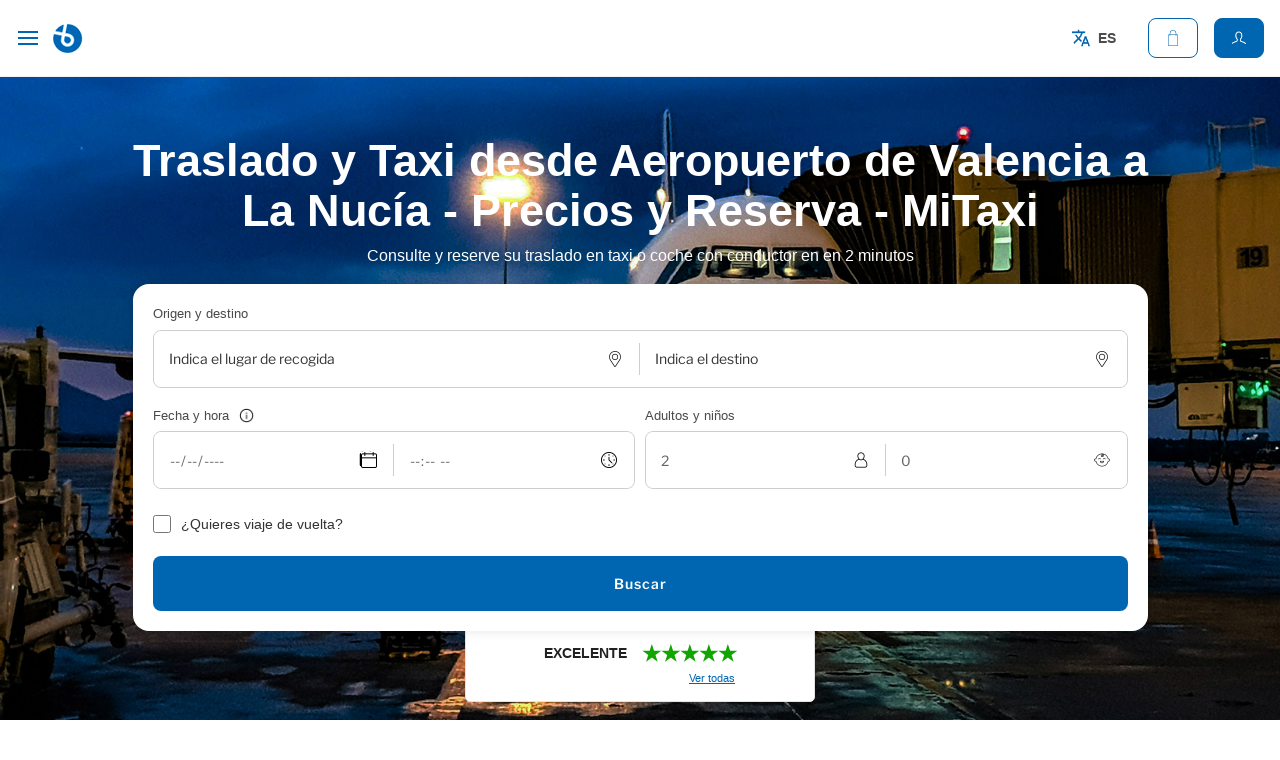

--- FILE ---
content_type: text/css
request_url: https://www.mitaxi.net/wp-content/themes/mitaxi/style.css?ver=20250415
body_size: 4879
content:
/*
Theme Name: Tema MiTaxi
Theme URL:
Description: Diseño MiTaxi
Author: Oscar Granados
Author
Template: twentyseventeen
Version: 1.0.0
Text Diseño MiTaxi para Wordpress
*/

#wpadminbar {
    display: none;
}

html {
    scroll-behavior: smooth;
    margin: 0 !important;
}

:root {
    --primary-color: #0066b1;
    --text-color: #4a4a4a;;
}

.elementor-widget-text-editor {
    color: #454244 !important;
}

.elementskit-post-image-card {
    margin-bottom: 25px;
}

/* Generals */

* {
    font-family: 'Open Sans','Helvetica',sans-serif;
}

.col-1,
.col-2,
.col-3,
.col-4,
.col-5,
.col-6,
.col-7,
.col-8,
.col-9,
.col-10,
.col-11,
.col-12 {
    max-width: 100% !important;
}

html {
    scroll-behavior: smooth;
}

p {
    margin-top: 0;
    margin-bottom: 1rem;
    color: #414141;
}

h1, h2, h3, h4, h5 {
    font-weight: bold;
    margin: 0 0 0.5rem 0;
    padding: 0;
    color: #414141;
}

h1 {
    font-size: 45px;
    line-height: 50px;
}

h2 {
    font-size: 30px;
    line-height: 33px;
}

@media screen and (max-width: 768px) {
    h1 {
        font-size: 35px;
        line-height: 38px;
    }

    h2 {
        font-size: 24px;
        line-height: 30px;
    }
}

ul {
    display: block;
    list-style-type: disc;
    margin-block-start: 1em;
    margin-block-end: 1em;
    margin-inline-start: 0px;
    margin-inline-end: 0px;
    padding-inline-start: 40px;
}

.collapse {
    display: none;
}

.collapse.show {
    display: block;
}

.container-mitaxi {
    width: 100%;
    max-width: 1280px;
    margin: 0 auto;
    padding-left: 15px;
    padding-right: 15px;
}

.container-mitaxi-small {
    max-width: 1045px;
    width: 100%;
    margin: 0 auto;
    padding-left: 15px;
    padding-right: 15px;
}

.button-mt,
.button,
.woocommerce-button,
.woocommerce-Button {
    cursor: pointer;
    height: 55px;
    padding: 8px 16px;
    display: flex;
    justify-content: center;
    align-items: center;
    border-radius: 8px;
    font-weight: 600;
    font-size: 14px;
    letter-spacing: 1px;
    -webkit-appearance: none;
    -webkit-transition: 0.3s;
    transition: 0.3s;
}

.button-mt br {
    display: none;
}

.button-mt-primary,
.button-primary,
.woocommerce-button,
.woocommerce-Button {
    border: 2px solid transparent;
    color: #fff;
    background-color: var(--primary-color);
}

.button-mt-primary:hover,
.woocommerce-button:hover,
.woocommerce-Button:hover {
    border-color: var(--primary-color);
    background-color: #fff;
    color: var(--primary-color);
}

.button-mt-primary:hover * {
    color: var(--primary-color) !important;
}

.button-mt-secondary {
    border: 2px solid var(--primary-color);
    color: var(--primary-color);
    background-color: #fff;
}

.button-mt-secondary:hover {
    background-color: #0066b121;
}

.button-mt-ternary {
    border: 2px solid #1edbcf;
    color: #303ab2;
    background-color: #1edbcf;
}

.button-mt-ternary:hover {
    background-color: #fff;
}

.fixed-top-form {
    top: 56px;
    z-index: 801;
    position: sticky !important;
    position: -webkit-sticky;
    align-self: flex-start !important;
}

.elementor-widget:not(:last-child) {
    margin-bottom: 0 !important;
}

/* Landing Page */

.landing-page-content {
    margin-top: 56px;
}

.landing-page-content .landing-page-header {
    padding: 80px 0;
    background-size: cover !important;
    border-bottom-left-radius: 16px;
    border-bottom-right-radius: 16px;
}

.landing-page-content .landing-page-header .container-mitaxi-small h1,
.landing-page-content .landing-page-header .container-mitaxi-small p {
    color: #fff;
    text-align: center;
}

.landing-page-content .landing-page-header .container-mitaxi-small .form-content #inner-page-form .form-filter {
    margin-top: 40px;
}



.landing-page-content .landing-page-text p a {
    color: var(--primary-color);
    font-weight: 500;
}

.landing-boxes {
    padding: 50px 0 50px 0;
    background: #F4F4FB;
    margin-bottom: 80px;
}

@media screen and (max-width: 768px){
    .landing-boxes .mitaxi-home-box {
        margin-bottom: 15px;
    }
}


/* Owl Carousel */

.owl-carousel  {
    position: relative;
}

.owl-carousel .owl-stage {
    padding-left: 0 !important;
}

.owl-carousel .owl-nav button {
    position: absolute;
    width: 35px;
    height: 35px;
    border-radius: 50%;
    display: flex;
    justify-content: center;
    top: 50%;
    margin-top: -17.5px;
    align-items: center;
    background-color: #fff !important;
    border: 2px solid var(--primary-color) !important;
    box-shadow: 0px 10px 40px -8px rgba(0,0,0,0.2);
    -webkit-transition: 0.3s;
    transition: 0.3s;
}

.owl-carousel .owl-nav button span {
    color: var(--primary-color);
    font-size: 20px;
    line-height: 18px;
    font-weight: 500;
    -webkit-transition: 0.3s;
    transition: 0.3s;
}

.owl-carousel .owl-nav button.owl-prev {
    left: -20px;
}

.owl-carousel .owl-nav button.owl-next {
    right: -20px;
}

.owl-carousel .owl-nav button:hover {
    background-color: var(--primary-color) !important;

}

.owl-carousel .owl-nav button:hover span {
    color: #fff;
}

.owl-carousel .owl-dots {
    width: 100%;
    display: flex;
    justify-content: center;
    align-items: center;
}

.owl-carousel .owl-dots .owl-dot {
    background-color: #cbcdeb;
    cursor: pointer;
    width: 8px;
    height: 8px;
    border-radius: 50%;
    margin: 0 8px;
}

.owl-carousel .owl-dots .owl-dot.active {
    background-color: var(--primary-color);
}


/* Header */

#site-navigation {
    position: fixed;
    background-color: #fff;
    border-bottom: 1px solid #f1f1f1;
    z-index: 999;
    top: 0px;
    left: 0;
    padding: 8px 16px 8px 8px;
    width: 100%;
    -webkit-transition: top 0.3s;
    transition: top 0.3s;
}

#site-navigation.active {
    webkit-box-shadow: 0px 10px 40px -8px rgba(0,0,0,0.2);
    -moz-box-shadow: 0px 10px 40px -8px rgba(0,0,0,0.2);
    box-shadow: 0px 10px 40px -8px rgba(0,0,0,0.2);
}

/* Subeader */

#site-navigation .menu-content {
    display: flex;
    justify-content: space-between;
    align-items: center;
}

#site-navigation .menu-content .menu-icon {
    display: none;
    width: 40px;
    height: 40px;
    margin-right: 5px;
    padding: 0 10px;
    flex-direction: column;
    justify-content: center;
    align-items: center;
}

#site-navigation .menu-content .menu-icon span {
    display: inline-block;
    width: 100%;
    height: 2px;
    background-color: var(--primary-color);
    -webkit-transition: 0.3s;
    transition: 0.3s;
}
#site-navigation .menu-content .menu-icon span:nth-child(2) {
    margin: 4px 0;
}

#site-navigation .menu-content .menu-logo {
    display: flex;
    justify-content: flex-start;
    align-items: center;
}

#site-navigation .menu-content .menu-logo .logo {
    width: 140px;
    display: flex;
    justify-content: center;
    align-items: center;
}

#site-navigation .menu-content .menu-logo .logo-mobile {
    display: none;
}

#site-navigation .menu-content .menu-logo .logo img {
    width: 100%;
    height: auto;
    margin-top: -7px;
}

#site-navigation .menu-content .menu-logo .menu-right-content {
    display: flex;
    justify-content: flex-end;
    align-items: center;
}

#site-navigation .menu-content .menu-logo .menu-right-content div[class^="menu-header-"] ul {
    display: flex;
    align-items: center;
    list-style: none;
    margin: 0;
}

#site-navigation .menu-content .menu-logo .menu-right-content div[class^="menu-header-"] ul li:last-child {
    margin-right: 0;
}


#site-navigation .menu-content .menu-logo .menu-right-content div[class^="menu-header-"] ul li {
    position: relative;
}

#site-navigation .menu-content .menu-logo .menu-right-content div[class^="menu-header-"] ul li.menu-item-has-children:hover .sub-menu {
    display: flex;
}

#site-navigation .menu-content .menu-logo .menu-right-content div[class^="menu-header-"] ul li.menu-item-has-children .sub-menu {
    display: none;
    width: 200px;
    padding: 15px;
    position: absolute;
    top: 35px;
    left: 0;
    z-index: 999;
    background-color: #fff;
    flex-direction: column;
    box-shadow: 0 2px 32px rgba(31, 37, 115, 0.2);
}

#site-navigation .menu-content .menu-logo .menu-right-content div[class^="menu-header-"] ul li.menu-item-has-children .sub-menu li a {
    height: auto;
}

#site-navigation .menu-content .menu-logo .menu-right-content div[class^="menu-header-"] ul li a {
    display: inline-block;
    position: relative;
    font-size: 14px;
    line-height: 40px;
    padding: 0 16px;
    border-radius: 8px;
    height: 40px;
    font-weight: 600;
    color: #4d4d4d;
}


#site-navigation .menu-content .menu-logo .menu-right-content div[class^="menu-header-"] ul li a:hover {
    background: #ededed;
}

#site-navigation .menu-content .menu-cart-user {
    display: flex;
    align-items: center;
}

#site-navigation .menu-content .menu-cart-user .menu-item-languages {
    cursor: pointer;
    position: relative;
    padding: 10px;
    display: flex;
    align-items: center;
    margin-right: 22px;
}

#site-navigation .menu-content .menu-cart-user .menu-item-languages img {
    width: 18px;
    height: auto;
    margin-right: 8px;
}

#site-navigation .menu-content .menu-cart-user .menu-item-languages .language-active {
    font-size: 14px;
    line-height: 40px;
    border-radius: 8px;
    text-transform: uppercase;
    height: 40px;
    font-weight: 600;
    color: #4d4d4d;
}

#site-navigation .menu-content .menu-cart-user .menu-item-languages .menu-item-hover {
    position: absolute;
    top: 60px;
    right: 0;
    background-color: #fff;
    border-radius: 16px;
    box-shadow: 0 0 12px rgba(0,0,0,.1);
    padding: 20px;
    text-decoration: none;
    width: 150px;
    display: none;
    justify-content: flex-start;
    align-items: flex-start;
    flex-direction: column;
    -webkit-transition: 0.3s;
    transition: 0.3s;
}

#site-navigation .menu-content .menu-cart-user .menu-item-languages:hover .menu-item-hover {
    z-index: 2;
    top: 50px;
    display: flex;
}

#site-navigation .menu-content .menu-cart-user .menu-item-languages .menu-item-hover p {
    display: flex;
    align-items: center;
    font-weight: bold;
    color: #000;
    font-size: 18px;
    line-height: 20px;
}
#site-navigation .menu-content .menu-cart-user .menu-item-languages .menu-item-hover p img {
    opacity: 0.6;
}

#site-navigation .menu-content .menu-cart-user .menu-item-languages .menu-item-hover ul {
    list-style: none;
    margin: 0;
    padding: 0;
}

#site-navigation .menu-content .menu-cart-user .menu-item-languages .menu-item-hover ul li {
    margin-bottom: 8px;
    opacity: 0.6;
    -webkit-transition: 0.3s;
    transition: 0.3s;
}

#site-navigation .menu-content .menu-cart-user .menu-item-languages .menu-item-hover ul li:hover,
#site-navigation .menu-content .menu-cart-user .menu-item-languages .menu-item-hover ul li.current-lang {
    opacity: 1;
}

#site-navigation .menu-content .menu-cart-user .menu-item-languages .menu-item-hover ul li.current-lang * {
    color: var(--primary-color);
    font-weight: 600;
}

#site-navigation .menu-content .menu-cart-user .menu-item-languages .menu-item-hover ul li:last-child {
    margin-bottom: 0;
}

#site-navigation .menu-content .menu-cart-user .menu-item a {
    border: 1px solid var(--primary-color);
    color: var(--primary-color);
    border-radius: 8px;
    box-sizing: border-box;
    cursor: pointer;
    display: flex;
    align-items: center;
    font-size: 14px;
    font-weight: 600;
    height: 40px;
    line-height: normal;
    min-width: 40px;
    outline: 0;
    padding: 0 16px;
    position: relative;
    text-decoration: none;
    text-transform: none;
    -webkit-user-select: none;
    -ms-user-select: none;
    user-select: none;
    white-space: nowrap;
}
#site-navigation .menu-content .menu-cart-user .menu-item a svg {
    width: 16px;
    height: auto;
    fill: var(--primary-color);
    margin-right: 8px;
}

#site-navigation .menu-content .menu-cart-user .menu-item:last-child a {
    background-color: var(--primary-color);
    color: #fff;
}

#site-navigation .menu-content .menu-cart-user .menu-item:last-child a svg {
    fill: #fff;
}

@media screen and (max-width: 1280px) {
    #site-navigation .menu-content .menu-icon {
        display: flex;
    }

    #site-navigation .menu-content .menu-icon.active span:nth-child(1) {
        transform: translate(0, 4px) rotate(-45deg);
    }

    #site-navigation .menu-content .menu-icon.active span:nth-child(2) {
        opacity: 0;
    }

    #site-navigation .menu-content .menu-icon.active span:nth-child(3) {
        transform: translate(0, -8px) rotate(45deg);
    }

    #site-navigation .menu-content .menu-logo .logo {
        display: none;
    }

    #site-navigation .menu-content .menu-logo .logo-mobile {
        display: flex;
        justify-content: center;
        align-items: center;
    }

    #site-navigation .menu-content .menu-logo .menu-right-content {
        background-color: #fff;
        position: fixed;
        top: 56px;
        left: -200vw;
        width: 100vw;
        height: 100vh;
        border-top: 1px solid var(--primary-color);
        -webkit-transition: 0.3s;
        transition: 0.3s;
    }

    #site-navigation .menu-content .menu-logo .menu-right-content.active {
        left: 0;
    }

    #site-navigation .menu-content .menu-logo .menu-right-content div[class^="menu-header-"] {
        padding-top: 40px;
        width: 100%;
        height: 100%;
        display: flex;
        justify-content: flex-start;
        align-items: flex-start;
    }

    #site-navigation .menu-content .menu-logo .menu-right-content div[class^="menu-header-"] ul {
        flex-direction: column;
        justify-content: center;
        align-items: center;
    }

    #site-navigation .menu-content .menu-logo .menu-right-content div[class^="menu-header-"] ul li {
        width: 100%;
        text-align: left;
    }

    #site-navigation .menu-content .menu-cart-user .menu-item a svg {
        margin: 0;
    }
    #site-navigation .menu-content .menu-cart-user .menu-item a span {
        display: none;
    }
}


/* Home */

.mitaxi-home-box {
    background-color: #fff;
    border-radius: 16px;
    box-shadow: 0 0 12px rgba(0,0,0,.1);
    padding: 18px;
    text-decoration: none;
    width: 100%;
    display: flex;
    justify-content: flex-start;
    align-items: flex-start;
    flex-direction: column;
}

.mitaxi-home-box .mitaxi-home-box-icon {
    background: linear-gradient(180deg,rgba(48,58,178,.12),rgba(48,58,178,.014));
    border-radius: 8px;
    margin-bottom: 8px;
    padding: 8px;
    display: flex;
    justify-content: center;
    align-items: center;
}

.mitaxi-home-box .mitaxi-home-box-icon img {
    width: 32px;
    height: auto;
}

.mitaxi-home-box .mitaxi-home-box-text {
    font-size: 14px;
    font-weight: 700;
    line-height: 20.8px;
    color: #1d1d1d;
}



.header-text-mitaxi {
    padding-bottom: 40px;
    position: relative;
}

.header-text-mitaxi:after {
    content: '';
    position: absolute;
    bottom: 0;
    left: 0;
    background: linear-gradient(90deg,var(--primary-color),rgba(30,219,207,.5));
    border-radius: 8px;
    height: 8px;
    margin: 24px 0;
    width: 144px;
}

.header-text-mitaxi p {
    font-size: 24px;
    line-height: 33.6px;
}

@media screen and (max-width: 768px) {
    .header-text-mitaxi p {
        font-size: 18px;
        line-height: 20px;
    }
}

/* Footer */

footer {
    width: 100%;
    padding: 48px 0 32px 0;
    background-color: var(--primary-color);
}

footer .footer-header {
    display: flex;
    align-items: center;
    border-bottom: 1px solid hsla(0,0%,100%,.2);
    padding-bottom: 32px;
}


footer .footer-header .certficates-image {
    display: flex;
    align-items: center;
    padding: 0 32px
}

footer .footer-header .certficates-image a {
    display: flex;
    justify-content: center;
    align-items: center;
}

footer .footer-header .certficates-image a img {
    max-height: 70px;
    width: auto;
    margin-right: 15px;
}

footer .footer-header svg {
    width: 24px;
    height: auto;
    fill: #fff;
    margin-right: 8px;
}


footer .container-mitaxi .columns-footer {
    margin-top: 40px;
}

footer .container-mitaxi .columns-footer .column-footer ul  {
    padding: 0;
}

footer .container-mitaxi .columns-footer .column-footer ul li a {
    color: #fff;
    display: inline-block;
    font-size: 14px;
    line-height: 24px;
    margin: 0;
    padding: 2px 0;
    border: none !important;
    box-shadow: none !important;
}

footer .container-mitaxi .columns-footer .column-footer h2 {
    color: #fff;
    font-size: 16px;
    font-weight: 600;
    margin: 0 0 16px;
}


footer .container-mitaxi .subfooter-legal {
    margin-top: 40px;
    width: 100%;
    display: flex;
    justify-content: space-between;
    align-items: flex-end;
}

footer .container-mitaxi .subfooter-legal p {
    margin: 0;
    font-size: 12px;
    line-height: 14px;
    color: #fff;
}

footer .container-mitaxi .subfooter-legal p a {
    color: #fff;
}

footer .container-mitaxi .subfooter-legal .subfooter-legal-payments {
    display: flex;
    justify-content: flex-end;
    align-items: center;
}

footer .container-mitaxi .subfooter-legal .subfooter-legal-payments img {
    width: 115px;
    height: auto;
    aspect-ratio: 3/2;
    object-fit: contain;
}

@media screen and (max-width: 768px) {
    footer .container-mitaxi .subfooter-legal {
        flex-direction: column;
        justify-content: flex-start;
        align-items: flex-start;
    }
}



/* Forms */

label {
    font-size: 13px;
    color: var(--text-color);
    font-weight: 400;
}

.form-group-mitaxi {
    width: 100%;
}

.form-group-mitaxi label {
    font-size: 13px;
    color: var(--text-color);
    font-weight: 400;
}

.form-group-mitaxi input,
.form-group-mitaxi select {
    width: 100%;
    height: 100%;
    min-height: 56px;
    background: #fff;
    border: transparent;
    border-radius: 8px;
    font-size: 16px;
    padding: 8px 16px;
    -moz-appearance: none;
    -webkit-appearance: none;
    -ms-progress-appearance: none;
}

@media screen and (max-width: 768px) {

    .form-group-mitaxi input,
    .form-group-mitaxi select {
        min-height: 45px;
    }
}

.form-group-mitaxi-check {
    display: flex;
    align-items: center;
}

.form-group-mitaxi-check input {
    border-radius: 8px;
    width: 18px;
    height: 18px;
    margin-right: 10px;
}

@media screen and (max-width: 768px){
    .woocommerce form .form-row-first,
    .woocommerce form .form-row-last,
    .woocommerce-page form .form-row-first,
    .woocommerce-page form .form-row-last {
        width: 100%;
    }
}

/* Icons Home */

.icon-text-home {
    display: flex;
    flex-direction: column;
    width: 80%;
}

.icon-text-home img {
    width: 65px;
    height: auto;
}

.icon-text-home .icon-text-home-subtitle {
    margin: 15px 0;
    text-transform: uppercase;
    letter-spacing: 1px;
    font-weight: 400;
    color: var(--text-color);
    font-size: 13px;
}

.icon-text-home .icon-text-home-title {
    font-weight: 700;
    color: var(--text-color);
    font-size: 22px;
    margin-bottom: 10px;
}


/* Woocommerce */

#coupon_errors .woocommerce-message {
    margin-top: 15px;
    padding: 15px;
    border-radius: 8px;
}

.woocommerce #content table.cart td.actions .coupon,
.woocommerce table.cart td.actions .coupon,
.woocommerce-page #content table.cart td.actions .coupon,
.woocommerce-page table.cart td.actions .coupon {
    float: none;
    width: 100%;
    display: flex;
    justify-content: flex-end;
}

.woocommerce-order-details .ride-data-content {
    width: 100%;
    display: flex;
    flex-wrap: wrap;
    margin-top: 20px;
}

.woocommerce-order-details .ride-data-content .ride-box {
    position: relative;
    width: 100%;
    height: 200px;
    padding: 20px;
    border-radius: 16px;
    display: flex;
    flex-direction: column;
    justify-content: center;
    align-items: center;
    font-size: 13px;
    line-height: 16px;
    text-align: center;
    margin: 0 20px 20px 0;
}

.woocommerce-order-details .ride-data-content .ride-box:before {
    bottom: 0;
    content: "";
    display: block;
    left: 0;
    opacity: .12;
    border-radius: 16px;
    position: absolute;
    right: 0;
    top: 0;
    background: linear-gradient(#303ab2,rgba(247,149,0,.2));
}



.woocommerce-order-details .ride-data-content .ride-box img {
    width: 30px;
    height: auto;
    margin-bottom: 15px;
}

.woocommerce-order-details .ride-data-content .ride-box span {
    font-weight: bold;
    font-size: 16px;
    line-height: 18px;
    margin-bottom: 10px;
    color: var(--primary-color);
}

.woocommerce-order-details .vehicle-data-content {
    width: 100%;
    margin-top: 20px;
    padding: 20px;
    border-radius: 15px;
    box-shadow: -4px -1px 72px -26px rgba(0, 0, 0, 0.1);
}

.woocommerce-order-details .vehicle-data-content .vehicle-data-content-header {
    width: 100%;
    display: flex;
    align-items: center;
    margin-bottom: 20px;
}

.woocommerce-order-details .vehicle-data-content .vehicle-data-content-header img {
    width: 150px;
    height: auto;
    margin-right: 10px;
}

.woocommerce-order-details .vehicle-data-content .vehicle-data-content-header p {
    font-weight: bold;
    color: var(--primary-color);
}

.woocommerce-order .complete-order-box .complete-order-box-header {
    display: flex;
    align-items: center;
    margin-bottom: 40px;
}

.woocommerce-order .complete-order-box .complete-order-box-header img {
    width: 40px;
    margin-right: 15px;
}

.woocommerce-order .complete-order-box .complete-order-box-header h2 {
    color: #00b850;
    margin: 0;
}

.woocommerce-order .woocommerce-bacs-bank-details {
    margin: 40px 0;
    width: 100%;
    padding: 20px;
    border-radius: 15px;
    box-shadow: -4px -1px 72px -26px rgba(0, 0, 0, 0.1);
}

.woocommerce-order-details .vehicle-data-content-extras {
    width: 100%;
    margin-top: 20px;
    padding: 20px;
    border-radius: 15px;
    box-shadow: -4px -1px 72px -26px rgba(0, 0, 0, 0.1);
}

#billing_field {
    display: none;
}

.woocommerce-checkout-review-order .ppc-button-wrapper {
    margin-top: -55px;
    margin-bottom: 100px;
}

.woocommerce-billing-fields #billing_phone_field .woocommerce-input-wrapper {
    display: flex;
    align-items: center;
}

/* My Account */

.user-tab-navigation {
    margin: 0 auto 50px auto;
    overflow: auto;
    white-space: nowrap;
    width: 100%;
}

.user-tab-navigation .user-tab-navigation-list {
    display: flex;
    max-width: 100%;
    padding: 0;
    justify-content: center;
    align-items: center;
    margin: 0 auto;
    list-style: none;
}

.user-tab-navigation .user-tab-navigation-list li {
    margin: 0 8px;
    min-width: 100px;
    padding: 8px;
    align-items: center;
    border-bottom: 4px solid #fff;
    color: #353535;
    cursor: pointer;
}

.user-tab-navigation .user-tab-navigation-list li.is-active {
    border-bottom: 4px solid var(--primary-color);
}

.user-tab-navigation .user-tab-navigation-list li a {
    display: flex;
    flex-direction: column;
    justify-content: center;
    align-items: center;
}


.user-tab-navigation .user-tab-navigation-list li a .my-account-icon {
    border-radius: 16px;
    display: flex;
    justify-content: center;
    align-items: center;
    height: 50px;
    margin-bottom: 8px;
    overflow: hidden;
    position: relative;
    width: 50px;
}



.user-tab-navigation .user-tab-navigation-list li a .my-account-icon:before {
    bottom: 0;
    content: "";
    display: block;
    left: 0;
    opacity: .12;
    position: absolute;
    right: 0;
    top: 0;
}

.user-tab-navigation .user-tab-navigation-list li:nth-child(1) a .my-account-icon:before {
    background: linear-gradient(#00a99d,rgba(247,149,0,.2));
}

.user-tab-navigation .user-tab-navigation-list li:nth-child(2) a .my-account-icon:before {
    background: linear-gradient(#e3165b,rgba(227,22,91,.12));
}

.user-tab-navigation .user-tab-navigation-list li:nth-child(3) a .my-account-icon:before {
    background: linear-gradient(#f79500,rgba(247,149,0,.12));
}

.user-tab-navigation .user-tab-navigation-list li:nth-child(4) a .my-account-icon:before {
    background: linear-gradient(#303ab2,rgba(247,149,0,.2));
}

.user-tab-navigation .user-tab-navigation-list li:nth-child(5) a .my-account-icon:before {
    background: linear-gradient(#f79500,rgba(247,149,0,.12));
}

.user-tab-navigation .user-tab-navigation-list li a .my-account-icon p {
    margin-bottom: 0;
}
.user-tab-navigation .user-tab-navigation-list li a .my-account-icon img {
    height: 24px;
    width: 24px;
}

@media  screen and (max-width: 769px) {

    .user-tab-navigation .user-tab-navigation-list {
        justify-content: flex-start;
        overflow-y: auto;
    }

    .woocommerce table.shop_table_responsive tr td, .woocommerce-page table.shop_table_responsive tr td {
        display: flex;
        text-align: right!important;
        justify-content: space-between;
    }
}


/* WPForms */

.wpforms-container .wpforms-field {
    padding: 0 0 15px 0 !important;
}

div.wpforms-container-full {
    margin: 0 auto !important;
}

/* 404 */

.error-404-mitaxi {
    margin-top: 56px;
    margin-bottom: 56px;
    padding: 100px 0px 100px 0px;
}

.error-404-mitaxi .container-mitaxi {
    display: flex;
    align-items: center;
}

@media  screen and (max-width: 769px) {
    .error-404-mitaxi .container-mitaxi {
        flex-direction: column;
        justify-content: center;
        align-items: center;
    }
}

.error-message-mt {
    background-color: #fce4e4;
    border: 1px solid #fcc2c3;
    width: 100%;
    border-radius: 8px;
    color: darkred;
    padding: 20px 30px;
}


.check-message-mt {
    background-color: #e5fcc8;
    border: 1px solid #dcfccc;
    width: 100%;
    border-radius: 8px;
    color: green;
    padding: 20px 30px;
}


#demands-home .recomentation-item,
#recomendations-home .recomentation-item {
    height: 450px;
    background-size: cover !important;
    padding: 30px;
    border-radius: 16px;
    display: flex;
    flex-direction: column;
    justify-content: flex-end;
}

#demands-home .recomentation-item .text-content,
#recomendations-home .recomentation-item .text-content {
    padding: 10px;
    background-color: #fff;
    border-radius: 8px;
}

#demands-home .recomentation-item .text-content p,
#recomendations-home .recomentation-item .text-content p {
    color: #212121;
    font-weight: 600;
    font-size: 16px;
    text-align: left;
    margin: 0;
}

#demands-home .recomentation-item .text-content p:last-child,
#recomendations-home .recomentation-item .text-content p:last-child {
    opacity: 0.6;
}

/* Card Travel MiTaxi */

.card-travel-mitaxi {
    width: 100%;
    box-shadow: -1px 6px 31px -20px rgba(0, 0, 0, 0.4);
    border-radius: 8px;
}

.card-travel-mitaxi .card-travel-header {

    padding: 12px;
    background: var(--primary-color);
    color: #fff;
    border-top-left-radius: 8px;
    border-top-right-radius: 8px;
}

.card-travel-mitaxi .card-travel-header * {
    color: #fff;
    font-size: 16px;
    line-height: 22px;
    margin: 0;
    font-weight: 400;
}

.card-travel-mitaxi .card-travel-body {
    padding: 20px;
    background: #fff;
    border-bottom-right-radius: 12px;
    border-bottom-left-radius: 12px;
}


.card-travel-mitaxi .card-travel-body h4 {
    font-size: 15px;
    line-height: 20px;
}

.card-travel-mitaxi .card-travel-body ul {
    list-style: none;
    padding-left: 0;
}

.card-travel-mitaxi .card-travel-body ul li {
    font-size: 15px;
    line-height: 20px;
    padding-bottom: 5px;
}

.card-travel-mitaxi .card-travel-body ul li a {
    color: var(--primary-color);
}

.card-travel-mitaxi .card-travel-body ul li a:hover {
    text-decoration: underline;
}

.card-travel-mitaxi .card-travel-body ul li::before {
    content: '';
    width: 7px;
    height: 7px;
    background: var(--primary-color);
    border-radius: 50%;
    display: inline-block;
    margin-right: 0.5em;
    margin-top: -2px;
    vertical-align: middle;
}

.reviews-mitaxi {
    width: 100%;
    display: grid;
    grid-template-columns: repeat(2, 1fr);
    gap: 20px;
}

.reviews-mitaxi .review-mitaxi-card {
    padding: 15px;
    border: 1px solid #CECECE;
    border-radius: 8px;
}

.reviews-mitaxi .review-mitaxi-card .opinions-item-start {
    margin-bottom: 15px;
}

.reviews-mitaxi .review-mitaxi-card .opinions-item-start span {
    color: #e2e2e2;
}

.reviews-mitaxi .review-mitaxi-card .opinions-item-start span.checked {
    color: orange;
}

/* Pagination MiTaxi */

.pagination-mitaxi * {
    font-weight: normal;
}

.pagination-mitaxi a {
    color: var(--primary-color);
    text-decoration: underline !important;
}

.pagination-mitaxi span {
    display: inline-block;
    margin: 0 15px;
}

.pagination-mitaxi a.disabled {
    text-decoration: none !important;
    color: #869791;
}

.pagination-mitaxi a:hover {
    box-shadow: none !important;
}

/* Card Opinion */

.card-review-mitaxi {
    width: 100%;
    padding: 20px;
    border-radius: 8px;
    box-shadow: 0 3px 9px 0 rgba(0, 0, 0, .14);
    border: 1px solid #dcd6d1;
    display: flex;
    align-items: center;
    justify-content: space-between;
}

.card-review-mitaxi .card-review-number {
    flex-basis: 100px;
    width: 100px;
    min-width: 100px;
}

.card-review-mitaxi .card-review-number .number-card {
    font-size: 45px;
    line-height: 50px;
    font-weight: bold;
    margin-bottom: 5px;
}

.card-review-mitaxi .card-review-number .valoration-card {
    font-size: 16px;
    line-height: 18px;
    font-weight: 600;
    margin-bottom: 5px;
}

.card-review-mitaxi .card-review-number .stars-card {
    color: #ffa500;
    font-size: 21px;
    line-height: 20px;
    margin-bottom: 5px;
}

.card-review-mitaxi .card-review-number .count-card {
    font-size: 11px;
    line-height: 14px;
}


.card-review-mitaxi .card-review-bars {
    flex-basis: calc(100% - 100px - 20px);
    width: calc(100% - 100px - 20px);
}

.card-review-mitaxi .card-review-bars .card-review-bar {
    display: flex;
    align-items: center;
    margin-bottom: 10px;
}
.card-review-mitaxi .card-review-bars .card-review-bar:last-child {
    margin-bottom: 0;
}

.card-review-mitaxi .card-review-bars .card-review-bar p {
    font-size: 11px;
    line-height: 14px;
    margin: 0 10px 0 0;
    width: 60px;
    flex-basis: 60px;
    min-width: 60px;
}

.card-review-mitaxi .card-review-bars .card-review-bar .card-bar {
    width: 100%;
    height: 9px;
    border-radius: 4px;
    background: #c4c4c4;
}

.card-review-mitaxi .card-review-bars .card-review-bar span {
    display: block;
    height: 9px;
    background:  #10a500;
    border-radius: 20px;
}